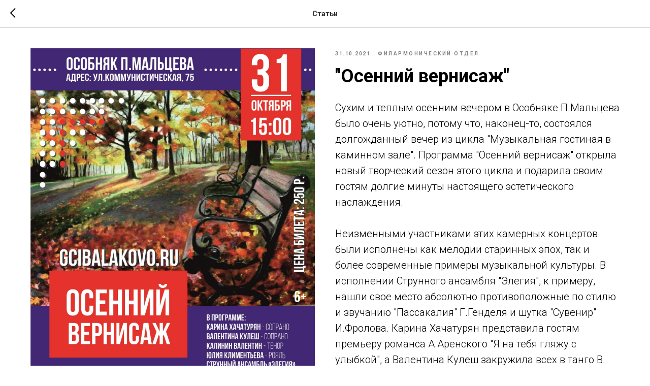

--- FILE ---
content_type: text/html
request_url: https://radario.ru/company/login
body_size: 537
content:
<!DOCTYPE html>
<html lang="en">
<head>
	<meta charset="utf-8">
	<link rel="shortcut icon" type="image/png" href="/Content/img/favicon-new.png">
	<title>Radario</title>
<link href="/frontend/dist/10.8050354ce662f06f116b.css" rel="stylesheet"><link href="/frontend/dist/app.2ae9c56454f7e096687b.css" rel="stylesheet"></head>
<body>
<div id="app"></div>
<script type="text/javascript" src="/frontend/dist/vendors~app.bundle.8050354ce662f06f116b.js"></script><script type="text/javascript" src="/frontend/dist/app.bundle.2ae9c56454f7e096687b.js"></script></body>
</html>

--- FILE ---
content_type: application/javascript
request_url: https://radario.ru/frontend/dist/57.bundle.d9630ee31d937507a17e.js
body_size: 2228
content:
(window.webpackJsonp=window.webpackJsonp||[]).push([[57,117],{1089:function(n,e,t){"use strict";t.r(e);var r=t(1090),o=t.n(r);for(var i in r)"default"!==i&&function(n){t.d(e,n,(function(){return r[n]}))}(i);e.default=o.a},1090:function(n,e,t){"use strict";Object.defineProperty(e,"__esModule",{value:!0});var r,o=t(761),i=(r=o)&&r.__esModule?r:{default:r};var a=void 0;window.radario=window.radario||{},window.radario.raProxy=window.radario.raProxy?window.radario.raProxy:i.default,e.default={methods:{sendAnalytics:function(n){if(window.radario&&window.radario.raProxy)if(a&&a.isLoaded)a.send(n);else{var e={ya:{counterIds:["45639987","37003455"]},ga:{trackingIds:["UA-29069444-2"]},readyToUseListener:function(){a.isLoaded=!0,a.send(n)}};a=new window.radario.raProxy(e)}}}}},1471:function(n,e,t){},2036:function(n,e,t){"use strict";t(1471)},2272:function(n,e,t){"use strict";var r=function(){var n=this.$createElement,e=this._self._c||n;return e("div",{staticClass:"auth-wrapper"},[e("div",{staticClass:"logo"}),this._v(" "),e("router-view")],1)},o=[];t.d(e,"a",(function(){return r})),t.d(e,"b",(function(){return o}))},691:function(n,e,t){"use strict";t.r(e);var r=t(2272),o=t(1089);for(var i in o)"default"!==i&&function(n){t.d(e,n,(function(){return o[n]}))}(i);t(2036);var a=t(158),c=Object(a.a)(o.default,r.a,r.b,!1,null,"1930ee42",null);e.default=c.exports},761:function(n,e,t){"use strict";Object.defineProperty(e,"__esModule",{value:!0}),e.EVENT_TYPE_ANALYTICS=void 0;var r=t(349);e.EVENT_TYPE_ANALYTICS=new Proxy(r.EVENT_TYPE_DATA_LAYER,{get:function(n,e){return e in n?"RA:"+n[e]:"RA:undefined-event"}});function o(n,e){if(e)throw Error(n)}function i(n,e){if(null==n)throw new TypeError("Cannot convert undefined or null to object");for(var t=Object(n),r=1;r<arguments.length;r++){var o=arguments[r];if(null!=o)for(var i in o)Object.prototype.hasOwnProperty.call(o,i)&&(t[i]=o[i])}return t}function a(n){var e,t,r,i,a,c;e=(c=(c=n)||{}).counterIds||[],t=c.readyListener,r=c.messageSentListener,o("yaProxy: Parameter counterIds must be defined properly",0==e.length),e.forEach((function(n){var e,t,r,o,i;e=window,t=document,r="script",e.ym=e.ym||function(){(e.ym.a=e.ym.a||[]).push(arguments)},e.ym.l=1*new Date,o=t.createElement(r),i=t.getElementsByTagName(r)[0],o.async=1,o.src="https://mc.yandex.ru/metrika/tag.js?nc="+Date.now(),i.parentNode.insertBefore(o,i);var a=document.createElement("noscript"),c=document.createElement("div"),u=document.createElement("img");u.src="https://mc.yandex.ru/watch/"+n+"?nc="+Date.now(),u.style="position:absolute; left:-9999px;",u.alt="",c.appendChild(u),a.appendChild(c),document.body.appendChild(a)})),i=0,a={clickmap:!0,trackLinks:!0,accurateTrackBounce:!0,webvisor:!0,ecommerce:!0,triggerEvent:!0},(n.ymUid||n.yclid)&&(a.userParams={},n.ymUid&&(a.userParams.UserID=n.ymUid),n.yclid&&(a.userParams.yclid=n.yclid)),e.forEach((function(n){window.ym(n,"init",a),document.addEventListener("yacounter"+n+"inited",(function(){i++,e.length===i&&function(){t&&"function"==typeof t&&t.apply(this,arguments)}()}))})),this.send=function(n,t,o){o=o||{};var i=0;e.forEach((function(a){try{window.ym(a,"reachGoal",t,o,(function(){++i==e.length&&function(){r&&"function"==typeof r&&r.apply(this,arguments)}(n)}))}catch(n){console.error("Cannot reachGoal with Yandex.Metrika id "+a,n)}}))}}function c(){return Math.random().toString(36).substring(2,15)+Math.random().toString(36).substring(2,15)}e.default=function(){var n=arguments.length>0&&void 0!==arguments[0]?arguments[0]:{},e=void 0,t=void 0,r=void 0,u=void 0,d={};return s(),{send:f,sendEC:l};function s(){var t=n.ya,i=n.ga;u=n.messageSentListener,r=n.readyToUseListener,window.radario.raProxy.isPostMessageEvents,o("Cannot initialize raProxy. You must provide one of the ya or ga parameters.",!(t||i));var c=[];t&&c.push(new Promise((function(n,r){try{t.readyListener=function(){n()},t.messageSentListener=function(n){y(n)&&v()},e=new a(t)}catch(n){console.error(n),r()}}))),Promise.allSettled(c).then((function(){p()}))}function f(n,r,o,i){var a=c();e&&(m(a),e.send.apply(this,w(a,n,r,o,i))),t&&(m(a),t.send.call(this,a,n,r,o,i))}function l(n,e){var r=arguments.length>2&&void 0!==arguments[2]?arguments[2]:null;t&&t.sendEC.call(this,n,e,r)}function y(n){var e=d[n];if(e&&(e.count--,!e.count))return delete d[n],!0}function p(){r&&"function"==typeof r&&r.apply(this,arguments)}function v(){u&&"function"==typeof u&&u.apply(this,arguments)}function w(n,e,t,r,o){var a=[],c=i(c={action:t,label:r},o);return a.push(n,e,c),a}function m(n){d[n]?d[n].count++:d[n]={count:1}}}}}]);